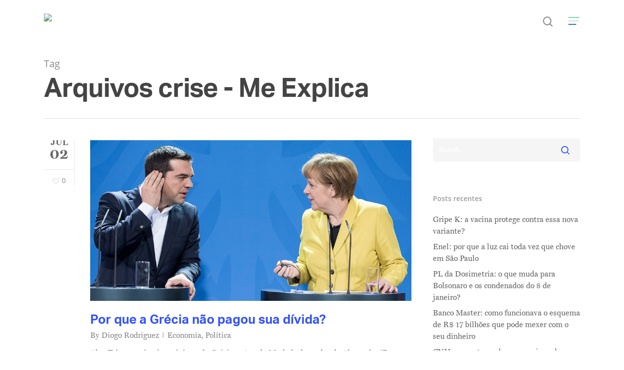

--- FILE ---
content_type: text/html; charset=UTF-8
request_url: https://meexplica.com/tag/crise/
body_size: 17672
content:
<!DOCTYPE html>

<html lang="pt-BR" class="no-js">
<head>
	
	<meta charset="UTF-8">
	
	<meta name="viewport" content="width=device-width, initial-scale=1, maximum-scale=1, user-scalable=0" /><meta name='robots' content='index, follow, max-image-preview:large, max-snippet:-1, max-video-preview:-1' />

	<!-- This site is optimized with the Yoast SEO plugin v26.7 - https://yoast.com/wordpress/plugins/seo/ -->
	<title>Arquivos crise - Me Explica</title>
	<link rel="canonical" href="https://meexplica.com/tag/crise/" />
	<meta property="og:locale" content="pt_BR" />
	<meta property="og:type" content="article" />
	<meta property="og:title" content="Arquivos crise - Me Explica" />
	<meta property="og:url" content="https://meexplica.com/tag/crise/" />
	<meta property="og:site_name" content="Me Explica" />
	<meta name="twitter:card" content="summary_large_image" />
	<meta name="twitter:site" content="@meexplicasite" />
	<script type="application/ld+json" class="yoast-schema-graph">{"@context":"https://schema.org","@graph":[{"@type":"CollectionPage","@id":"https://meexplica.com/tag/crise/","url":"https://meexplica.com/tag/crise/","name":"Arquivos crise - Me Explica","isPartOf":{"@id":"https://meexplica.com/#website"},"primaryImageOfPage":{"@id":"https://meexplica.com/tag/crise/#primaryimage"},"image":{"@id":"https://meexplica.com/tag/crise/#primaryimage"},"thumbnailUrl":"https://meexplica.com/wp-content/uploads/2015/07/Meex_GRE_POST.jpg","breadcrumb":{"@id":"https://meexplica.com/tag/crise/#breadcrumb"},"inLanguage":"pt-BR"},{"@type":"ImageObject","inLanguage":"pt-BR","@id":"https://meexplica.com/tag/crise/#primaryimage","url":"https://meexplica.com/wp-content/uploads/2015/07/Meex_GRE_POST.jpg","contentUrl":"https://meexplica.com/wp-content/uploads/2015/07/Meex_GRE_POST.jpg","width":958,"height":480,"caption":"23/03/2015- Alemanha - O primeiro-ministro grego, Alexis Tsipras, e a chanceler alemã, Angela Merkel, mostraram boa vontade mútua nesta segunda-feira (23), apelando para que gregos e alemães deixem de lado recriminações e estereótipos nacionais e trabalhem para uma Europa melhor no futuro. Apesar das palavras calorosas do premiê grego em sua primeira visita a Berlim, não ficou claro se os líderes diminuíram as diferenças sobre as reformas econômicas que a Grécia precisa implementar para garantir recursos necessários urgentemente de seus credores. Os dois líderes discutiriam mais detalhes das reformas em um jantar."},{"@type":"BreadcrumbList","@id":"https://meexplica.com/tag/crise/#breadcrumb","itemListElement":[{"@type":"ListItem","position":1,"name":"Início","item":"https://meexplica.com/"},{"@type":"ListItem","position":2,"name":"crise"}]},{"@type":"WebSite","@id":"https://meexplica.com/#website","url":"https://meexplica.com/","name":"Me Explica","description":"As notícias de um jeito que você vai entender","publisher":{"@id":"https://meexplica.com/#organization"},"potentialAction":[{"@type":"SearchAction","target":{"@type":"EntryPoint","urlTemplate":"https://meexplica.com/?s={search_term_string}"},"query-input":{"@type":"PropertyValueSpecification","valueRequired":true,"valueName":"search_term_string"}}],"inLanguage":"pt-BR"},{"@type":"Organization","@id":"https://meexplica.com/#organization","name":"Me Explica","url":"https://meexplica.com/","logo":{"@type":"ImageObject","inLanguage":"pt-BR","@id":"https://meexplica.com/#/schema/logo/image/","url":"https://i0.wp.com/meexplica.com/wp-content/uploads/2024/07/lg_me_explica_reduzida-1.png?fit=728%2C254&ssl=1","contentUrl":"https://i0.wp.com/meexplica.com/wp-content/uploads/2024/07/lg_me_explica_reduzida-1.png?fit=728%2C254&ssl=1","width":728,"height":254,"caption":"Me Explica"},"image":{"@id":"https://meexplica.com/#/schema/logo/image/"},"sameAs":["https://www.facebook.com/meexplicaoficial","https://x.com/meexplicasite","https://www.instagram.com/meexplicasite","https://www.youtube.com/meexplicaoficial"]}]}</script>
	<!-- / Yoast SEO plugin. -->


<link rel='dns-prefetch' href='//stats.wp.com' />
<link rel='dns-prefetch' href='//fonts.googleapis.com' />
<link rel='preconnect' href='//c0.wp.com' />
<link rel="alternate" type="application/rss+xml" title="Feed para Me Explica &raquo;" href="https://meexplica.com/feed/" />
<link rel="alternate" type="application/rss+xml" title="Feed de comentários para Me Explica &raquo;" href="https://meexplica.com/comments/feed/" />
<link rel="alternate" type="application/rss+xml" title="Feed de tag para Me Explica &raquo; crise" href="https://meexplica.com/tag/crise/feed/" />
<link rel="alternate" type="application/rss+xml" title="Feed de Me Explica &raquo; Story" href="https://meexplica.com/web-stories/feed/"><style id='wp-img-auto-sizes-contain-inline-css' type='text/css'>
img:is([sizes=auto i],[sizes^="auto," i]){contain-intrinsic-size:3000px 1500px}
/*# sourceURL=wp-img-auto-sizes-contain-inline-css */
</style>

<style id='wp-emoji-styles-inline-css' type='text/css'>

	img.wp-smiley, img.emoji {
		display: inline !important;
		border: none !important;
		box-shadow: none !important;
		height: 1em !important;
		width: 1em !important;
		margin: 0 0.07em !important;
		vertical-align: -0.1em !important;
		background: none !important;
		padding: 0 !important;
	}
/*# sourceURL=wp-emoji-styles-inline-css */
</style>
<link rel='stylesheet' id='wp-block-library-css' href='https://c0.wp.com/c/6.9/wp-includes/css/dist/block-library/style.min.css' type='text/css' media='all' />
<style id='global-styles-inline-css' type='text/css'>
:root{--wp--preset--aspect-ratio--square: 1;--wp--preset--aspect-ratio--4-3: 4/3;--wp--preset--aspect-ratio--3-4: 3/4;--wp--preset--aspect-ratio--3-2: 3/2;--wp--preset--aspect-ratio--2-3: 2/3;--wp--preset--aspect-ratio--16-9: 16/9;--wp--preset--aspect-ratio--9-16: 9/16;--wp--preset--color--black: #000000;--wp--preset--color--cyan-bluish-gray: #abb8c3;--wp--preset--color--white: #ffffff;--wp--preset--color--pale-pink: #f78da7;--wp--preset--color--vivid-red: #cf2e2e;--wp--preset--color--luminous-vivid-orange: #ff6900;--wp--preset--color--luminous-vivid-amber: #fcb900;--wp--preset--color--light-green-cyan: #7bdcb5;--wp--preset--color--vivid-green-cyan: #00d084;--wp--preset--color--pale-cyan-blue: #8ed1fc;--wp--preset--color--vivid-cyan-blue: #0693e3;--wp--preset--color--vivid-purple: #9b51e0;--wp--preset--gradient--vivid-cyan-blue-to-vivid-purple: linear-gradient(135deg,rgb(6,147,227) 0%,rgb(155,81,224) 100%);--wp--preset--gradient--light-green-cyan-to-vivid-green-cyan: linear-gradient(135deg,rgb(122,220,180) 0%,rgb(0,208,130) 100%);--wp--preset--gradient--luminous-vivid-amber-to-luminous-vivid-orange: linear-gradient(135deg,rgb(252,185,0) 0%,rgb(255,105,0) 100%);--wp--preset--gradient--luminous-vivid-orange-to-vivid-red: linear-gradient(135deg,rgb(255,105,0) 0%,rgb(207,46,46) 100%);--wp--preset--gradient--very-light-gray-to-cyan-bluish-gray: linear-gradient(135deg,rgb(238,238,238) 0%,rgb(169,184,195) 100%);--wp--preset--gradient--cool-to-warm-spectrum: linear-gradient(135deg,rgb(74,234,220) 0%,rgb(151,120,209) 20%,rgb(207,42,186) 40%,rgb(238,44,130) 60%,rgb(251,105,98) 80%,rgb(254,248,76) 100%);--wp--preset--gradient--blush-light-purple: linear-gradient(135deg,rgb(255,206,236) 0%,rgb(152,150,240) 100%);--wp--preset--gradient--blush-bordeaux: linear-gradient(135deg,rgb(254,205,165) 0%,rgb(254,45,45) 50%,rgb(107,0,62) 100%);--wp--preset--gradient--luminous-dusk: linear-gradient(135deg,rgb(255,203,112) 0%,rgb(199,81,192) 50%,rgb(65,88,208) 100%);--wp--preset--gradient--pale-ocean: linear-gradient(135deg,rgb(255,245,203) 0%,rgb(182,227,212) 50%,rgb(51,167,181) 100%);--wp--preset--gradient--electric-grass: linear-gradient(135deg,rgb(202,248,128) 0%,rgb(113,206,126) 100%);--wp--preset--gradient--midnight: linear-gradient(135deg,rgb(2,3,129) 0%,rgb(40,116,252) 100%);--wp--preset--font-size--small: 13px;--wp--preset--font-size--medium: 20px;--wp--preset--font-size--large: 36px;--wp--preset--font-size--x-large: 42px;--wp--preset--spacing--20: 0.44rem;--wp--preset--spacing--30: 0.67rem;--wp--preset--spacing--40: 1rem;--wp--preset--spacing--50: 1.5rem;--wp--preset--spacing--60: 2.25rem;--wp--preset--spacing--70: 3.38rem;--wp--preset--spacing--80: 5.06rem;--wp--preset--shadow--natural: 6px 6px 9px rgba(0, 0, 0, 0.2);--wp--preset--shadow--deep: 12px 12px 50px rgba(0, 0, 0, 0.4);--wp--preset--shadow--sharp: 6px 6px 0px rgba(0, 0, 0, 0.2);--wp--preset--shadow--outlined: 6px 6px 0px -3px rgb(255, 255, 255), 6px 6px rgb(0, 0, 0);--wp--preset--shadow--crisp: 6px 6px 0px rgb(0, 0, 0);}:where(.is-layout-flex){gap: 0.5em;}:where(.is-layout-grid){gap: 0.5em;}body .is-layout-flex{display: flex;}.is-layout-flex{flex-wrap: wrap;align-items: center;}.is-layout-flex > :is(*, div){margin: 0;}body .is-layout-grid{display: grid;}.is-layout-grid > :is(*, div){margin: 0;}:where(.wp-block-columns.is-layout-flex){gap: 2em;}:where(.wp-block-columns.is-layout-grid){gap: 2em;}:where(.wp-block-post-template.is-layout-flex){gap: 1.25em;}:where(.wp-block-post-template.is-layout-grid){gap: 1.25em;}.has-black-color{color: var(--wp--preset--color--black) !important;}.has-cyan-bluish-gray-color{color: var(--wp--preset--color--cyan-bluish-gray) !important;}.has-white-color{color: var(--wp--preset--color--white) !important;}.has-pale-pink-color{color: var(--wp--preset--color--pale-pink) !important;}.has-vivid-red-color{color: var(--wp--preset--color--vivid-red) !important;}.has-luminous-vivid-orange-color{color: var(--wp--preset--color--luminous-vivid-orange) !important;}.has-luminous-vivid-amber-color{color: var(--wp--preset--color--luminous-vivid-amber) !important;}.has-light-green-cyan-color{color: var(--wp--preset--color--light-green-cyan) !important;}.has-vivid-green-cyan-color{color: var(--wp--preset--color--vivid-green-cyan) !important;}.has-pale-cyan-blue-color{color: var(--wp--preset--color--pale-cyan-blue) !important;}.has-vivid-cyan-blue-color{color: var(--wp--preset--color--vivid-cyan-blue) !important;}.has-vivid-purple-color{color: var(--wp--preset--color--vivid-purple) !important;}.has-black-background-color{background-color: var(--wp--preset--color--black) !important;}.has-cyan-bluish-gray-background-color{background-color: var(--wp--preset--color--cyan-bluish-gray) !important;}.has-white-background-color{background-color: var(--wp--preset--color--white) !important;}.has-pale-pink-background-color{background-color: var(--wp--preset--color--pale-pink) !important;}.has-vivid-red-background-color{background-color: var(--wp--preset--color--vivid-red) !important;}.has-luminous-vivid-orange-background-color{background-color: var(--wp--preset--color--luminous-vivid-orange) !important;}.has-luminous-vivid-amber-background-color{background-color: var(--wp--preset--color--luminous-vivid-amber) !important;}.has-light-green-cyan-background-color{background-color: var(--wp--preset--color--light-green-cyan) !important;}.has-vivid-green-cyan-background-color{background-color: var(--wp--preset--color--vivid-green-cyan) !important;}.has-pale-cyan-blue-background-color{background-color: var(--wp--preset--color--pale-cyan-blue) !important;}.has-vivid-cyan-blue-background-color{background-color: var(--wp--preset--color--vivid-cyan-blue) !important;}.has-vivid-purple-background-color{background-color: var(--wp--preset--color--vivid-purple) !important;}.has-black-border-color{border-color: var(--wp--preset--color--black) !important;}.has-cyan-bluish-gray-border-color{border-color: var(--wp--preset--color--cyan-bluish-gray) !important;}.has-white-border-color{border-color: var(--wp--preset--color--white) !important;}.has-pale-pink-border-color{border-color: var(--wp--preset--color--pale-pink) !important;}.has-vivid-red-border-color{border-color: var(--wp--preset--color--vivid-red) !important;}.has-luminous-vivid-orange-border-color{border-color: var(--wp--preset--color--luminous-vivid-orange) !important;}.has-luminous-vivid-amber-border-color{border-color: var(--wp--preset--color--luminous-vivid-amber) !important;}.has-light-green-cyan-border-color{border-color: var(--wp--preset--color--light-green-cyan) !important;}.has-vivid-green-cyan-border-color{border-color: var(--wp--preset--color--vivid-green-cyan) !important;}.has-pale-cyan-blue-border-color{border-color: var(--wp--preset--color--pale-cyan-blue) !important;}.has-vivid-cyan-blue-border-color{border-color: var(--wp--preset--color--vivid-cyan-blue) !important;}.has-vivid-purple-border-color{border-color: var(--wp--preset--color--vivid-purple) !important;}.has-vivid-cyan-blue-to-vivid-purple-gradient-background{background: var(--wp--preset--gradient--vivid-cyan-blue-to-vivid-purple) !important;}.has-light-green-cyan-to-vivid-green-cyan-gradient-background{background: var(--wp--preset--gradient--light-green-cyan-to-vivid-green-cyan) !important;}.has-luminous-vivid-amber-to-luminous-vivid-orange-gradient-background{background: var(--wp--preset--gradient--luminous-vivid-amber-to-luminous-vivid-orange) !important;}.has-luminous-vivid-orange-to-vivid-red-gradient-background{background: var(--wp--preset--gradient--luminous-vivid-orange-to-vivid-red) !important;}.has-very-light-gray-to-cyan-bluish-gray-gradient-background{background: var(--wp--preset--gradient--very-light-gray-to-cyan-bluish-gray) !important;}.has-cool-to-warm-spectrum-gradient-background{background: var(--wp--preset--gradient--cool-to-warm-spectrum) !important;}.has-blush-light-purple-gradient-background{background: var(--wp--preset--gradient--blush-light-purple) !important;}.has-blush-bordeaux-gradient-background{background: var(--wp--preset--gradient--blush-bordeaux) !important;}.has-luminous-dusk-gradient-background{background: var(--wp--preset--gradient--luminous-dusk) !important;}.has-pale-ocean-gradient-background{background: var(--wp--preset--gradient--pale-ocean) !important;}.has-electric-grass-gradient-background{background: var(--wp--preset--gradient--electric-grass) !important;}.has-midnight-gradient-background{background: var(--wp--preset--gradient--midnight) !important;}.has-small-font-size{font-size: var(--wp--preset--font-size--small) !important;}.has-medium-font-size{font-size: var(--wp--preset--font-size--medium) !important;}.has-large-font-size{font-size: var(--wp--preset--font-size--large) !important;}.has-x-large-font-size{font-size: var(--wp--preset--font-size--x-large) !important;}
/*# sourceURL=global-styles-inline-css */
</style>

<style id='classic-theme-styles-inline-css' type='text/css'>
/*! This file is auto-generated */
.wp-block-button__link{color:#fff;background-color:#32373c;border-radius:9999px;box-shadow:none;text-decoration:none;padding:calc(.667em + 2px) calc(1.333em + 2px);font-size:1.125em}.wp-block-file__button{background:#32373c;color:#fff;text-decoration:none}
/*# sourceURL=/wp-includes/css/classic-themes.min.css */
</style>
<link rel='stylesheet' id='salient-social-css' href='https://meexplica.com/wp-content/plugins/salient-social/css/style.css?ver=1.1' type='text/css' media='all' />
<style id='salient-social-inline-css' type='text/css'>

  .sharing-default-minimal .nectar-love.loved,
  body .nectar-social[data-color-override="override"].fixed > a:before, 
  body .nectar-social[data-color-override="override"].fixed .nectar-social-inner a,
  .sharing-default-minimal .nectar-social[data-color-override="override"] .nectar-social-inner a:hover {
    background-color: #3452ff;
  }
  .nectar-social.hover .nectar-love.loved,
  .nectar-social.hover > .nectar-love-button a:hover,
  .nectar-social[data-color-override="override"].hover > div a:hover,
  #single-below-header .nectar-social[data-color-override="override"].hover > div a:hover,
  .nectar-social[data-color-override="override"].hover .share-btn:hover,
  .sharing-default-minimal .nectar-social[data-color-override="override"] .nectar-social-inner a {
    border-color: #3452ff;
  }
  #single-below-header .nectar-social.hover .nectar-love.loved i,
  #single-below-header .nectar-social.hover[data-color-override="override"] a:hover,
  #single-below-header .nectar-social.hover[data-color-override="override"] a:hover i,
  #single-below-header .nectar-social.hover .nectar-love-button a:hover i,
  .nectar-love:hover i,
  .hover .nectar-love:hover .total_loves,
  .nectar-love.loved i,
  .nectar-social.hover .nectar-love.loved .total_loves,
  .nectar-social.hover .share-btn:hover, 
  .nectar-social[data-color-override="override"].hover .nectar-social-inner a:hover,
  .nectar-social[data-color-override="override"].hover > div:hover span,
  .sharing-default-minimal .nectar-social[data-color-override="override"] .nectar-social-inner a:not(:hover) i,
  .sharing-default-minimal .nectar-social[data-color-override="override"] .nectar-social-inner a:not(:hover) {
    color: #3452ff;
  }
/*# sourceURL=salient-social-inline-css */
</style>
<link rel='stylesheet' id='font-awesome-css' href='https://meexplica.com/wp-content/themes/salient/css/font-awesome.min.css?ver=4.6.4' type='text/css' media='all' />
<link rel='stylesheet' id='salient-grid-system-css' href='https://meexplica.com/wp-content/themes/salient/css/grid-system.css?ver=11.0.1' type='text/css' media='all' />
<link rel='stylesheet' id='main-styles-css' href='https://meexplica.com/wp-content/themes/salient/css/style.css?ver=11.0.1' type='text/css' media='all' />
<style id='main-styles-inline-css' type='text/css'>

		@font-face{
		     font-family:'Open Sans';
		     src:url('https://meexplica.com/wp-content/themes/salient/css/fonts/OpenSans-Light.woff') format('woff');
		     font-weight:300;
		     font-style:normal
		}
		 @font-face{
		     font-family:'Open Sans';
		     src:url('https://meexplica.com/wp-content/themes/salient/css/fonts/OpenSans-Regular.woff') format('woff');
		     font-weight:400;
		     font-style:normal
		}
		 @font-face{
		     font-family:'Open Sans';
		     src:url('https://meexplica.com/wp-content/themes/salient/css/fonts/OpenSans-SemiBold.woff') format('woff');
		     font-weight:600;
		     font-style:normal
		}
		 @font-face{
		     font-family:'Open Sans';
		     src:url('https://meexplica.com/wp-content/themes/salient/css/fonts/OpenSans-Bold.woff') format('woff');
		     font-weight:700;
		     font-style:normal
		}
/*# sourceURL=main-styles-inline-css */
</style>
<link rel='stylesheet' id='fancyBox-css' href='https://meexplica.com/wp-content/themes/salient/css/plugins/jquery.fancybox.css?ver=3.3.1' type='text/css' media='all' />
<link rel='stylesheet' id='nectar-flickity-css' href='https://meexplica.com/wp-content/themes/salient/css/plugins/flickity.css?ver=11.0.1' type='text/css' media='all' />
<link rel='stylesheet' id='responsive-css' href='https://meexplica.com/wp-content/themes/salient/css/responsive.css?ver=11.0.1' type='text/css' media='all' />
<link rel='stylesheet' id='skin-material-css' href='https://meexplica.com/wp-content/themes/salient/css/skin-material.css?ver=11.0.1' type='text/css' media='all' />
<link rel='stylesheet' id='nectar-portfolio-css' href='https://meexplica.com/wp-content/plugins/salient-core/css/fallback/portfolio.css?ver=1.3' type='text/css' media='all' />
<link rel='stylesheet' id='dynamic-css-css' href='https://meexplica.com/wp-content/themes/salient/css/salient-dynamic-styles.css?ver=7043' type='text/css' media='all' />
<style id='dynamic-css-inline-css' type='text/css'>
@media only screen and (min-width:1000px){body #ajax-content-wrap.no-scroll{min-height:calc(100vh - 86px);height:calc(100vh - 86px)!important;}}@media only screen and (min-width:1000px){#page-header-wrap.fullscreen-header,#page-header-wrap.fullscreen-header #page-header-bg,html:not(.nectar-box-roll-loaded) .nectar-box-roll > #page-header-bg.fullscreen-header,.nectar_fullscreen_zoom_recent_projects,#nectar_fullscreen_rows:not(.afterLoaded) > div{height:calc(100vh - 85px);}.wpb_row.vc_row-o-full-height.top-level,.wpb_row.vc_row-o-full-height.top-level > .col.span_12{min-height:calc(100vh - 85px);}html:not(.nectar-box-roll-loaded) .nectar-box-roll > #page-header-bg.fullscreen-header{top:86px;}.nectar-slider-wrap[data-fullscreen="true"]:not(.loaded),.nectar-slider-wrap[data-fullscreen="true"]:not(.loaded) .swiper-container{height:calc(100vh - 84px)!important;}.admin-bar .nectar-slider-wrap[data-fullscreen="true"]:not(.loaded),.admin-bar .nectar-slider-wrap[data-fullscreen="true"]:not(.loaded) .swiper-container{height:calc(100vh - 84px - 32px)!important;}}
/*# sourceURL=dynamic-css-inline-css */
</style>
<link rel='stylesheet' id='redux-google-fonts-salient_redux-css' href='https://fonts.googleapis.com/css?family=Copse%3A400&#038;subset=latin&#038;ver=1759955780' type='text/css' media='all' />
<script type="text/javascript" src="https://c0.wp.com/c/6.9/wp-includes/js/jquery/jquery.min.js" id="jquery-core-js"></script>
<script type="text/javascript" src="https://c0.wp.com/c/6.9/wp-includes/js/jquery/jquery-migrate.min.js" id="jquery-migrate-js"></script>
<link rel="https://api.w.org/" href="https://meexplica.com/wp-json/" /><link rel="alternate" title="JSON" type="application/json" href="https://meexplica.com/wp-json/wp/v2/tags/505" /><link rel="EditURI" type="application/rsd+xml" title="RSD" href="https://meexplica.com/xmlrpc.php?rsd" />
<meta name="generator" content="WordPress 6.9" />
	<style>img#wpstats{display:none}</style>
		<script type="text/javascript"> var root = document.getElementsByTagName( "html" )[0]; root.setAttribute( "class", "js" ); </script><style type="text/css">.recentcomments a{display:inline !important;padding:0 !important;margin:0 !important;}</style><meta name="generator" content="Powered by WPBakery Page Builder - drag and drop page builder for WordPress."/>
<link rel="icon" href="https://meexplica.com/wp-content/uploads/2024/07/cropped-lg_me_explica_reduzida-1-32x32.png" sizes="32x32" />
<link rel="icon" href="https://meexplica.com/wp-content/uploads/2024/07/cropped-lg_me_explica_reduzida-1-192x192.png" sizes="192x192" />
<link rel="apple-touch-icon" href="https://meexplica.com/wp-content/uploads/2024/07/cropped-lg_me_explica_reduzida-1-180x180.png" />
<meta name="msapplication-TileImage" content="https://meexplica.com/wp-content/uploads/2024/07/cropped-lg_me_explica_reduzida-1-270x270.png" />
		<style type="text/css" id="wp-custom-css">
			body {
	font-family:"miller-text" !important;
	font-size:1rem;
	line-height:1.5rem;
}
h1, h2, h3 {
	font-family:"aktiv-grotesk" !important;
	font-weight:700 !important;
	text-transform:none !important;
}
.post-template-default h3, .masonry.classic_enhanced .masonry-blog-item h3.title {
		font-size: 32px !important;
    line-height: 42px !important;
	  margin-bottom: 0px !important;
}
#header-outer #top .slide-out-widget-area-toggle a .lines:before {
	background-color:#2a6fdd !important;
}
#header-outer #top .slide-out-widget-area-toggle a .lines:after {
	background-color:#61e3ad !important;
}
#header-outer #top nav ul .slide-out-widget-area-toggle a .lines-button .lines {
	background-color:#dfdad4 !important;
}
::-webkit-input-placeholder { /* Edge */
  color: white;
}
:-ms-input-placeholder { /* Internet Explorer 10-11 */
  color: white;
}
::placeholder {
  color: white;
}
.post-area.col_last.span_12  {
    width: 710px !important;
}
.blog-fullwidth-wrap .post-area.col_last.span_12 {
	  width: 100% !important;
}
.fa.fa-twitter {
	margin-top:8px !important;
}
.sociaisnewsletter {
	padding-left:6% !important;
}
.post-template-default .menu-item-6324, .post-template-default .menu-item-6326, .post-template-default .menu-item-6325, .post-template-default .menu-item-6358 {
	display:none !important;
}
.page-template-default .menu-item-6324, .page-template-default .menu-item-6326, .page-template-default .menu-item-6325, .page-template-default .menu-item-6358 {
	display:none !important;
}
.home .menu-item-6324, .home .menu-item-6326, .home .menu-item-6325, .home .menu-item-6358 {
	display:inherit !important;
}



@media (max-width: 989px) {
	.inputnewsletter {
    width: 100% !important;
		margin-left: 0 !important;
    margin-bottom: 10px !important;
	}
	.mc4wp-form-fields input {
		margin-left: 0 !important;
	}
	.sociaisnewsletter {
		padding-left:21% !important;
	}
	.post-area.col_last.span_12 {
    width: 100% !important;
}
}
		</style>
		<noscript><style> .wpb_animate_when_almost_visible { opacity: 1; }</style></noscript>	
</head>


<body class="archive tag tag-crise tag-505 wp-theme-salient material wpb-js-composer js-comp-ver-6.0.5 vc_responsive" data-footer-reveal="false" data-footer-reveal-shadow="none" data-header-format="default" data-body-border="off" data-boxed-style="" data-header-breakpoint="1000" data-dropdown-style="minimal" data-cae="easeOutCubic" data-cad="750" data-megamenu-width="contained" data-aie="none" data-ls="fancybox" data-apte="standard" data-hhun="0" data-fancy-form-rcs="default" data-form-style="default" data-form-submit="regular" data-is="minimal" data-button-style="slightly_rounded_shadow" data-user-account-button="false" data-flex-cols="true" data-col-gap="default" data-header-inherit-rc="false" data-header-search="true" data-animated-anchors="true" data-ajax-transitions="false" data-full-width-header="false" data-slide-out-widget-area="true" data-slide-out-widget-area-style="slide-out-from-right" data-user-set-ocm="1" data-loading-animation="none" data-bg-header="false" data-responsive="1" data-ext-responsive="true" data-header-resize="1" data-header-color="light" data-transparent-header="false" data-cart="false" data-remove-m-parallax="" data-remove-m-video-bgs="" data-force-header-trans-color="light" data-smooth-scrolling="0" data-permanent-transparent="false" >
	
	<link rel="stylesheet" href="https://use.typekit.net/yhz5loe.css">
	
	<script type="text/javascript"> if(navigator.userAgent.match(/(Android|iPod|iPhone|iPad|BlackBerry|IEMobile|Opera Mini)/)) { document.body.className += " using-mobile-browser "; } </script><div class="ocm-effect-wrap"><div class="ocm-effect-wrap-inner">	
	<div id="header-space"  data-header-mobile-fixed='1'></div> 
	
		
	<div id="header-outer" data-has-menu="false" data-has-buttons="yes" data-using-pr-menu="false" data-mobile-fixed="1" data-ptnm="false" data-lhe="animated_underline" data-user-set-bg="#ffffff" data-format="default" data-permanent-transparent="false" data-megamenu-rt="0" data-remove-fixed="0" data-header-resize="1" data-cart="false" data-transparency-option="0" data-box-shadow="large" data-shrink-num="6" data-using-secondary="0" data-using-logo="1" data-logo-height="30" data-m-logo-height="24" data-padding="28" data-full-width="false" data-condense="false" >
		
		
<div id="search-outer" class="nectar">
	<div id="search">
		<div class="container">
			 <div id="search-box">
				 <div class="inner-wrap">
					 <div class="col span_12">
						  <form role="search" action="https://meexplica.com/" method="GET">
														 <input type="text" name="s"  value="" placeholder="Search" /> 
							 								
						<span>Hit enter to search or ESC to close</span>						</form>
					</div><!--/span_12-->
				</div><!--/inner-wrap-->
			 </div><!--/search-box-->
			 <div id="close"><a href="#">
				<span class="close-wrap"> <span class="close-line close-line1"></span> <span class="close-line close-line2"></span> </span>				 </a></div>
		 </div><!--/container-->
	</div><!--/search-->
</div><!--/search-outer-->

<header id="top">
	<div class="container">
		<div class="row">
			<div class="col span_3">
				<a id="logo" href="https://meexplica.com" data-supplied-ml-starting-dark="false" data-supplied-ml-starting="false" data-supplied-ml="false" >
					<img class="stnd  dark-version" alt="Me Explica" src=""  /> 
				</a>
				
							</div><!--/span_3-->
			
			<div class="col span_9 col_last">
									<a class="mobile-search" href="#searchbox"><span class="nectar-icon icon-salient-search" aria-hidden="true"></span></a>
										<div class="slide-out-widget-area-toggle mobile-icon slide-out-from-right" data-icon-animation="simple-transform">
						<div> <a href="#sidewidgetarea" aria-label="Navigation Menu" aria-expanded="false" class="closed">
							<span aria-hidden="true"> <i class="lines-button x2"> <i class="lines"></i> </i> </span>
						</a></div> 
					</div>
								
									
					<nav>
						
						<ul class="sf-menu">	
							<li class="no-menu-assigned"><a href="#">No menu assigned</a></li>						</ul>
						

													<ul class="buttons sf-menu" data-user-set-ocm="1">
								
								<li id="search-btn"><div><a href="#searchbox"><span class="icon-salient-search" aria-hidden="true"></span></a></div> </li><li class="slide-out-widget-area-toggle" data-icon-animation="simple-transform"><div> <a href="#sidewidgetarea" aria-label="Navigation Menu" aria-expanded="false" class="closed"> <span aria-hidden="true"> <i class="lines-button x2"> <i class="lines"></i> </i> </span> </a> </div></li>								
							</ul>
												
					</nav>
					
										
				</div><!--/span_9-->
				
								
			</div><!--/row-->
					</div><!--/container-->
	</header>
		
	</div>
	
		
	<div id="ajax-content-wrap">
		
		
		<div class="row page-header-no-bg" data-alignment="left">
			<div class="container">	
				<div class="col span_12 section-title">
					<span class="subheader">Tag</span>
					<h1>Arquivos crise - Me Explica</h1>
									</div>
			</div>
		</div> 

	
<div class="container-wrap">
		
	<div class="container main-content">
		
		<div class="row">
			
			<div class="post-area col  span_9    infinite_scroll" data-ams="8px" data-remove-post-date="0" data-remove-post-author="0" data-remove-post-comment-number="0" data-remove-post-nectar-love="0"> <div class="posts-container"  data-load-animation="fade_in_from_bottom">
<article id="post-1485" class="post-1485 post type-post status-publish format-standard has-post-thumbnail category-economia-2 category-politica-2 tag-calote tag-crise tag-divida tag-economia tag-euro tag-grecia tag-referendo">  
  
  <div class="inner-wrap animated">
    
    <div class="post-content classic">
      
      
<div class="post-meta">
  
  <div class="date">
    <span class="month">jul</span>
    <span class="day">02</span>
      </div>
  
  <div class="nectar-love-wrap">
    <a href="#" class="nectar-love" id="nectar-love-1485" title="Love this"> <i class="icon-salient-heart-2"></i><span class="love-text">Love</span><span class="total_loves"><span class="nectar-love-count">0</span></span></a>  </div>
  
</div><!--post-meta-->      
      <div class="content-inner">
        
        <a href="https://meexplica.com/calote-grecia/"><span class="post-featured-img"><img width="958" height="480" src="https://meexplica.com/wp-content/uploads/2015/07/Meex_GRE_POST.jpg" class="attachment-full size-full skip-lazy wp-post-image" alt="" title="" decoding="async" fetchpriority="high" srcset="https://meexplica.com/wp-content/uploads/2015/07/Meex_GRE_POST.jpg 958w, https://meexplica.com/wp-content/uploads/2015/07/Meex_GRE_POST-300x150.jpg 300w, https://meexplica.com/wp-content/uploads/2015/07/Meex_GRE_POST-768x385.jpg 768w, https://meexplica.com/wp-content/uploads/2015/07/Meex_GRE_POST-670x335.jpg 670w" sizes="(max-width: 958px) 100vw, 958px" /></span></a>        
        <div class="article-content-wrap">
          
          <div class="post-header">
            
            <h2 class="title"><a href="https://meexplica.com/calote-grecia/"> Por que a Grécia não pagou sua dívida?</a></h2>
            
            <span class="meta-author">
              <span>By</span> <a href="https://meexplica.com/author/diogo/" title="Posts de Diogo Rodriguez" rel="author">Diogo Rodriguez</a>            </span> 
            <span class="meta-category"><a href="https://meexplica.com/category/economia-2/">Economia</a>, <a href="https://meexplica.com/category/politica-2/">Política</a>            </span>            
          </div><!--/post-header-->
          
          <div class="excerpt"><p>Alex Tsipras, primeiro-ministro da Grécia, e Angela Merkel, chanceler da Alemanha (Foto: Guido Bergmann/Bundesregierung – Bergmann 23/03/2015) Está em todos os jornais e sites: a Grécia deu um calote. Em&#8230;</p>
</div><a class="more-link" href="https://meexplica.com/calote-grecia/"><span class="continue-reading">Read More</span></a>          
        </div><!--article-content-wrap-->
        
      </div><!--content-inner-->
      
    </div><!--/post-content-->
    
  </div><!--/inner-wrap-->
  
</article>
<article id="post-1206" class="post-1206 post type-post status-publish format-standard has-post-thumbnail category-brasil category-politica-2 category-saude-2 category-sociedade tag-abastecimento tag-agua tag-alckmin tag-cantareira tag-crise tag-estiagem tag-governo-estadual tag-investimento tag-racionamento tag-recursos-hidricos tag-sabesp tag-sao-paulo tag-seca">  
  
  <div class="inner-wrap animated">
    
    <div class="post-content classic">
      
      
<div class="post-meta">
  
  <div class="date">
    <span class="month">out</span>
    <span class="day">22</span>
      </div>
  
  <div class="nectar-love-wrap">
    <a href="#" class="nectar-love" id="nectar-love-1206" title="Love this"> <i class="icon-salient-heart-2"></i><span class="love-text">Love</span><span class="total_loves"><span class="nectar-love-count">0</span></span></a>  </div>
  
</div><!--post-meta-->      
      <div class="content-inner">
        
        <a href="https://meexplica.com/entenda-a-falta-de-agua-em-sao-paulo/"><span class="post-featured-img"><img width="956" height="479" src="https://meexplica.com/wp-content/uploads/2014/03/meex_seca_POST.jpg" class="attachment-full size-full skip-lazy wp-post-image" alt="" title="" decoding="async" srcset="https://meexplica.com/wp-content/uploads/2014/03/meex_seca_POST.jpg 956w, https://meexplica.com/wp-content/uploads/2014/03/meex_seca_POST-300x150.jpg 300w, https://meexplica.com/wp-content/uploads/2014/03/meex_seca_POST-768x385.jpg 768w, https://meexplica.com/wp-content/uploads/2014/03/meex_seca_POST-670x335.jpg 670w" sizes="(max-width: 956px) 100vw, 956px" /></span></a>        
        <div class="article-content-wrap">
          
          <div class="post-header">
            
            <h2 class="title"><a href="https://meexplica.com/entenda-a-falta-de-agua-em-sao-paulo/"> Entenda a falta de água em São Paulo</a></h2>
            
            <span class="meta-author">
              <span>By</span> <a href="https://meexplica.com/author/diogo/" title="Posts de Diogo Rodriguez" rel="author">Diogo Rodriguez</a>            </span> 
            <span class="meta-category"><a href="https://meexplica.com/category/brasil/">Brasil</a>, <a href="https://meexplica.com/category/politica-2/">Política</a>, <a href="https://meexplica.com/category/saude-2/">Saúde</a>, <a href="https://meexplica.com/category/sociedade/">Sociedade</a>            </span>            
          </div><!--/post-header-->
          
          <div class="excerpt"><p>(Foto: Wikimedia Commons) Afinal: São Paulo está ou não em racionamento? Ótima pergunta. Essa é uma questão que está ficando cada vez mais complicada. A resposta mais simples e oficial&#8230;</p>
</div><a class="more-link" href="https://meexplica.com/entenda-a-falta-de-agua-em-sao-paulo/"><span class="continue-reading">Read More</span></a>          
        </div><!--article-content-wrap-->
        
      </div><!--content-inner-->
      
    </div><!--/post-content-->
    
  </div><!--/inner-wrap-->
  
</article>				
			</div><!--/posts container-->
				
							
		</div><!--/post-area-->
		
					
							<div id="sidebar" data-nectar-ss="false" class="col span_3 col_last">
					<div id="search-2" class="widget widget_search"><form role="search" method="get" class="search-form" action="https://meexplica.com/">
	<input type="text" class="search-field" placeholder="Search..." value="" name="s" title="Search for:" />
	<button type="submit" class="search-widget-btn"><span class="normal icon-salient-search" aria-hidden="true"></span><span class="text">Search</span></button>
</form></div>
		<div id="recent-posts-2" class="widget widget_recent_entries">
		<h4>Posts recentes</h4>
		<ul>
											<li>
					<a href="https://meexplica.com/gripe-k-vacina-oms/">Gripe K: a vacina protege contra essa nova variante?</a>
									</li>
											<li>
					<a href="https://meexplica.com/enel-por-que-a-luz-cai-toda-vez-que-chove-em-sao-paulo/">Enel: por que a luz cai toda vez que chove em São Paulo</a>
									</li>
											<li>
					<a href="https://meexplica.com/pl-da-dosimetria-o-que-muda-para-bolsonaro-e-os-condenados-do-8-de-janeiro/">PL da Dosimetria: o que muda para Bolsonaro e os condenados do 8 de janeiro?</a>
									</li>
											<li>
					<a href="https://meexplica.com/banco-master-esquema/">Banco Master: como funcionava o esquema de R$ 17 bilhões que pode mexer com o seu dinheiro</a>
									</li>
											<li>
					<a href="https://meexplica.com/cnh-sem-autoescola-economia-real-ou-risco-disfarcado/">CNH sem autoescola: economia real ou risco disfarçado?</a>
									</li>
					</ul>

		</div><div id="recent-comments-2" class="widget widget_recent_comments"><h4>Comentários</h4><ul id="recentcomments"><li class="recentcomments"><span class="comment-author-link"><a href="https://meexplica.com/estreito-de-ormuz-importancia-conflitos-impactos/" class="url" rel="ugc">Estreito de Ormuz: o que é, importância e riscos de crise mundial - Me Explica</a></span> em <a href="https://meexplica.com/porque-israel-atacou-ira-operacao-leao-crescente-2025/#comment-24891">Porque Israel Atacou o Irã: Guia Completo da Operação Leão Crescente</a></li><li class="recentcomments"><span class="comment-author-link">Jaqueline Andreza</span> em <a href="https://meexplica.com/entenda-decisao-da-justica-que-permite-tratar-homossexualidade-como-doenca/#comment-667">Entenda a decisão da justiça que permite tratar homossexualidade como doença</a></li><li class="recentcomments"><span class="comment-author-link">Melyssa</span> em <a href="https://meexplica.com/governo-aumento-preco-dos-combustiveis/#comment-666">Entenda o aumento do preço dos combustíveis</a></li><li class="recentcomments"><span class="comment-author-link"><a href="https://www.facebook.com/app_scoped_user_id/444644712549572/" class="url" rel="ugc external nofollow">Ramón Vázquez González</a></span> em <a href="https://meexplica.com/entenda-o-ataque-dos-estados-unidos-a-siria/#comment-665">Entenda o ataque dos Estados Unidos à Síria</a></li><li class="recentcomments"><span class="comment-author-link">Me Explica?</span> em <a href="https://meexplica.com/o-que-voce-precisa-saber-sobre-agrotoxicos-para-formar-sua-opiniao/#comment-664">O que você precisa saber sobre agrotóxicos para formar sua opinião</a></li></ul></div><div id="text-1" class="widget widget_text"><h4>About The Blog</h4>			<div class="textwidget">Lorem ipsum dolor sit amet, consectetur elit porta. Vestibulum ante justo, volutpat quis porta non, vulputate id diam. </div>
		</div>
		<div id="recent-posts-3" class="widget widget_recent_entries">
		<h4>Posts recentes</h4>
		<ul>
											<li>
					<a href="https://meexplica.com/gripe-k-vacina-oms/">Gripe K: a vacina protege contra essa nova variante?</a>
											<span class="post-date">15 de dezembro de 2025</span>
									</li>
											<li>
					<a href="https://meexplica.com/enel-por-que-a-luz-cai-toda-vez-que-chove-em-sao-paulo/">Enel: por que a luz cai toda vez que chove em São Paulo</a>
											<span class="post-date">11 de dezembro de 2025</span>
									</li>
											<li>
					<a href="https://meexplica.com/pl-da-dosimetria-o-que-muda-para-bolsonaro-e-os-condenados-do-8-de-janeiro/">PL da Dosimetria: o que muda para Bolsonaro e os condenados do 8 de janeiro?</a>
											<span class="post-date">10 de dezembro de 2025</span>
									</li>
											<li>
					<a href="https://meexplica.com/banco-master-esquema/">Banco Master: como funcionava o esquema de R$ 17 bilhões que pode mexer com o seu dinheiro</a>
											<span class="post-date">2 de dezembro de 2025</span>
									</li>
											<li>
					<a href="https://meexplica.com/cnh-sem-autoescola-economia-real-ou-risco-disfarcado/">CNH sem autoescola: economia real ou risco disfarçado?</a>
											<span class="post-date">1 de dezembro de 2025</span>
									</li>
					</ul>

		</div><div id="archives-3" class="widget widget_archive"><h4>Arquivos</h4>
			<ul>
					<li><a href='https://meexplica.com/2025/12/'>dezembro 2025</a></li>
	<li><a href='https://meexplica.com/2025/11/'>novembro 2025</a></li>
	<li><a href='https://meexplica.com/2025/10/'>outubro 2025</a></li>
	<li><a href='https://meexplica.com/2025/09/'>setembro 2025</a></li>
	<li><a href='https://meexplica.com/2025/08/'>agosto 2025</a></li>
	<li><a href='https://meexplica.com/2025/07/'>julho 2025</a></li>
	<li><a href='https://meexplica.com/2025/06/'>junho 2025</a></li>
	<li><a href='https://meexplica.com/2025/05/'>maio 2025</a></li>
	<li><a href='https://meexplica.com/2025/04/'>abril 2025</a></li>
	<li><a href='https://meexplica.com/2025/01/'>janeiro 2025</a></li>
	<li><a href='https://meexplica.com/2024/12/'>dezembro 2024</a></li>
	<li><a href='https://meexplica.com/2024/11/'>novembro 2024</a></li>
	<li><a href='https://meexplica.com/2024/10/'>outubro 2024</a></li>
	<li><a href='https://meexplica.com/2024/09/'>setembro 2024</a></li>
	<li><a href='https://meexplica.com/2024/07/'>julho 2024</a></li>
	<li><a href='https://meexplica.com/2024/05/'>maio 2024</a></li>
	<li><a href='https://meexplica.com/2024/04/'>abril 2024</a></li>
	<li><a href='https://meexplica.com/2024/01/'>janeiro 2024</a></li>
	<li><a href='https://meexplica.com/2022/04/'>abril 2022</a></li>
	<li><a href='https://meexplica.com/2022/03/'>março 2022</a></li>
	<li><a href='https://meexplica.com/2021/06/'>junho 2021</a></li>
	<li><a href='https://meexplica.com/2021/05/'>maio 2021</a></li>
	<li><a href='https://meexplica.com/2021/04/'>abril 2021</a></li>
	<li><a href='https://meexplica.com/2021/03/'>março 2021</a></li>
	<li><a href='https://meexplica.com/2021/01/'>janeiro 2021</a></li>
	<li><a href='https://meexplica.com/2020/09/'>setembro 2020</a></li>
	<li><a href='https://meexplica.com/2020/08/'>agosto 2020</a></li>
	<li><a href='https://meexplica.com/2020/06/'>junho 2020</a></li>
	<li><a href='https://meexplica.com/2020/05/'>maio 2020</a></li>
	<li><a href='https://meexplica.com/2019/11/'>novembro 2019</a></li>
	<li><a href='https://meexplica.com/2019/10/'>outubro 2019</a></li>
	<li><a href='https://meexplica.com/2019/09/'>setembro 2019</a></li>
	<li><a href='https://meexplica.com/2019/08/'>agosto 2019</a></li>
	<li><a href='https://meexplica.com/2019/07/'>julho 2019</a></li>
	<li><a href='https://meexplica.com/2019/06/'>junho 2019</a></li>
	<li><a href='https://meexplica.com/2019/05/'>maio 2019</a></li>
	<li><a href='https://meexplica.com/2019/04/'>abril 2019</a></li>
	<li><a href='https://meexplica.com/2018/09/'>setembro 2018</a></li>
	<li><a href='https://meexplica.com/2018/07/'>julho 2018</a></li>
	<li><a href='https://meexplica.com/2018/06/'>junho 2018</a></li>
	<li><a href='https://meexplica.com/2018/04/'>abril 2018</a></li>
	<li><a href='https://meexplica.com/2018/03/'>março 2018</a></li>
	<li><a href='https://meexplica.com/2018/02/'>fevereiro 2018</a></li>
	<li><a href='https://meexplica.com/2018/01/'>janeiro 2018</a></li>
	<li><a href='https://meexplica.com/2017/11/'>novembro 2017</a></li>
	<li><a href='https://meexplica.com/2017/10/'>outubro 2017</a></li>
	<li><a href='https://meexplica.com/2017/09/'>setembro 2017</a></li>
	<li><a href='https://meexplica.com/2017/08/'>agosto 2017</a></li>
	<li><a href='https://meexplica.com/2017/07/'>julho 2017</a></li>
	<li><a href='https://meexplica.com/2017/06/'>junho 2017</a></li>
	<li><a href='https://meexplica.com/2017/04/'>abril 2017</a></li>
	<li><a href='https://meexplica.com/2017/03/'>março 2017</a></li>
	<li><a href='https://meexplica.com/2017/02/'>fevereiro 2017</a></li>
	<li><a href='https://meexplica.com/2017/01/'>janeiro 2017</a></li>
	<li><a href='https://meexplica.com/2016/12/'>dezembro 2016</a></li>
	<li><a href='https://meexplica.com/2016/11/'>novembro 2016</a></li>
	<li><a href='https://meexplica.com/2016/10/'>outubro 2016</a></li>
	<li><a href='https://meexplica.com/2016/09/'>setembro 2016</a></li>
	<li><a href='https://meexplica.com/2016/08/'>agosto 2016</a></li>
	<li><a href='https://meexplica.com/2016/07/'>julho 2016</a></li>
	<li><a href='https://meexplica.com/2016/06/'>junho 2016</a></li>
	<li><a href='https://meexplica.com/2016/05/'>maio 2016</a></li>
	<li><a href='https://meexplica.com/2016/04/'>abril 2016</a></li>
	<li><a href='https://meexplica.com/2016/03/'>março 2016</a></li>
	<li><a href='https://meexplica.com/2016/02/'>fevereiro 2016</a></li>
	<li><a href='https://meexplica.com/2016/01/'>janeiro 2016</a></li>
	<li><a href='https://meexplica.com/2015/12/'>dezembro 2015</a></li>
	<li><a href='https://meexplica.com/2015/11/'>novembro 2015</a></li>
	<li><a href='https://meexplica.com/2015/10/'>outubro 2015</a></li>
	<li><a href='https://meexplica.com/2015/09/'>setembro 2015</a></li>
	<li><a href='https://meexplica.com/2015/07/'>julho 2015</a></li>
	<li><a href='https://meexplica.com/2015/06/'>junho 2015</a></li>
	<li><a href='https://meexplica.com/2015/05/'>maio 2015</a></li>
	<li><a href='https://meexplica.com/2015/04/'>abril 2015</a></li>
	<li><a href='https://meexplica.com/2015/03/'>março 2015</a></li>
	<li><a href='https://meexplica.com/2015/02/'>fevereiro 2015</a></li>
	<li><a href='https://meexplica.com/2015/01/'>janeiro 2015</a></li>
	<li><a href='https://meexplica.com/2014/12/'>dezembro 2014</a></li>
	<li><a href='https://meexplica.com/2014/11/'>novembro 2014</a></li>
	<li><a href='https://meexplica.com/2014/10/'>outubro 2014</a></li>
	<li><a href='https://meexplica.com/2014/09/'>setembro 2014</a></li>
	<li><a href='https://meexplica.com/2014/08/'>agosto 2014</a></li>
	<li><a href='https://meexplica.com/2014/07/'>julho 2014</a></li>
	<li><a href='https://meexplica.com/2014/06/'>junho 2014</a></li>
	<li><a href='https://meexplica.com/2014/05/'>maio 2014</a></li>
	<li><a href='https://meexplica.com/2014/04/'>abril 2014</a></li>
	<li><a href='https://meexplica.com/2014/03/'>março 2014</a></li>
	<li><a href='https://meexplica.com/2014/02/'>fevereiro 2014</a></li>
	<li><a href='https://meexplica.com/2014/01/'>janeiro 2014</a></li>
	<li><a href='https://meexplica.com/2013/12/'>dezembro 2013</a></li>
	<li><a href='https://meexplica.com/2013/11/'>novembro 2013</a></li>
	<li><a href='https://meexplica.com/2013/10/'>outubro 2013</a></li>
	<li><a href='https://meexplica.com/2013/09/'>setembro 2013</a></li>
	<li><a href='https://meexplica.com/2013/08/'>agosto 2013</a></li>
	<li><a href='https://meexplica.com/2013/07/'>julho 2013</a></li>
	<li><a href='https://meexplica.com/2013/06/'>junho 2013</a></li>
	<li><a href='https://meexplica.com/2013/05/'>maio 2013</a></li>
	<li><a href='https://meexplica.com/2013/04/'>abril 2013</a></li>
	<li><a href='https://meexplica.com/2013/03/'>março 2013</a></li>
	<li><a href='https://meexplica.com/2013/02/'>fevereiro 2013</a></li>
	<li><a href='https://meexplica.com/2013/01/'>janeiro 2013</a></li>
			</ul>

			</div><div id="categories-3" class="widget widget_categories"><h4>Categorias</h4>
			<ul>
					<li class="cat-item cat-item-901"><a href="https://meexplica.com/category/alimentacao/">Alimentação</a>
</li>
	<li class="cat-item cat-item-1005"><a href="https://meexplica.com/category/amazonia/">amazonia</a>
</li>
	<li class="cat-item cat-item-193"><a href="https://meexplica.com/category/ambiente/">Ambiente</a>
</li>
	<li class="cat-item cat-item-214"><a href="https://meexplica.com/category/assunto-do-momento/">Assuntos do Momento</a>
</li>
	<li class="cat-item cat-item-662"><a href="https://meexplica.com/category/audio/">Áudio</a>
</li>
	<li class="cat-item cat-item-249"><a href="https://meexplica.com/category/brasil/">Brasil</a>
</li>
	<li class="cat-item cat-item-623"><a href="https://meexplica.com/category/cidade/">Cidade</a>
</li>
	<li class="cat-item cat-item-56"><a href="https://meexplica.com/category/ciencia/">Ciência</a>
</li>
	<li class="cat-item cat-item-71"><a href="https://meexplica.com/category/cultura/">Cultura</a>
</li>
	<li class="cat-item cat-item-173"><a href="https://meexplica.com/category/dica-2/">Dica</a>
</li>
	<li class="cat-item cat-item-246"><a href="https://meexplica.com/category/rapido/">É rápido</a>
</li>
	<li class="cat-item cat-item-32"><a href="https://meexplica.com/category/economia-2/">Economia</a>
</li>
	<li class="cat-item cat-item-76"><a href="https://meexplica.com/category/educacao/">Educação</a>
</li>
	<li class="cat-item cat-item-39"><a href="https://meexplica.com/category/eleicoes-2/">Eleições</a>
</li>
	<li class="cat-item cat-item-895"><a href="https://meexplica.com/category/emprego/">Emprego</a>
</li>
	<li class="cat-item cat-item-33"><a href="https://meexplica.com/category/esporte-2/">Esporte</a>
</li>
	<li class="cat-item cat-item-3"><a href="https://meexplica.com/category/fashion/">Fashion</a>
</li>
	<li class="cat-item cat-item-424"><a href="https://meexplica.com/category/festival-path/">Festival Path</a>
</li>
	<li class="cat-item cat-item-5"><a href="https://meexplica.com/category/food-for-thought/">Food for thought</a>
</li>
	<li class="cat-item cat-item-260"><a href="https://meexplica.com/category/galileu/">Galileu</a>
</li>
	<li class="cat-item cat-item-6"><a href="https://meexplica.com/category/gaming/">Gaming</a>
</li>
	<li class="cat-item cat-item-419"><a href="https://meexplica.com/category/glossario/">Glossário</a>
</li>
	<li class="cat-item cat-item-994"><a href="https://meexplica.com/category/historia/">História</a>
</li>
	<li class="cat-item cat-item-52"><a href="https://meexplica.com/category/internacional-2/">Internacional</a>
</li>
	<li class="cat-item cat-item-100"><a href="https://meexplica.com/category/me-explica-2/">Me Explica?</a>
</li>
	<li class="cat-item cat-item-171"><a href="https://meexplica.com/category/mito/">Mito</a>
</li>
	<li class="cat-item cat-item-7"><a href="https://meexplica.com/category/music/">Music</a>
</li>
	<li class="cat-item cat-item-1004"><a href="https://meexplica.com/category/podcast/">Podcast</a>
</li>
	<li class="cat-item cat-item-37"><a href="https://meexplica.com/category/politica-2/">Política</a>
</li>
	<li class="cat-item cat-item-695"><a href="https://meexplica.com/category/religiao/">Religião</a>
</li>
	<li class="cat-item cat-item-503"><a href="https://meexplica.com/category/saude-2/">Saúde</a>
</li>
	<li class="cat-item cat-item-1"><a href="https://meexplica.com/category/sem-categoria/">Sem categoria</a>
</li>
	<li class="cat-item cat-item-81"><a href="https://meexplica.com/category/sociedade/">Sociedade</a>
</li>
	<li class="cat-item cat-item-68"><a href="https://meexplica.com/category/tecnologia-2/">Tecnologia</a>
</li>
	<li class="cat-item cat-item-625"><a href="https://meexplica.com/category/transporte/">Transporte</a>
</li>
	<li class="cat-item cat-item-191"><a href="https://meexplica.com/category/tv-2/">TV</a>
</li>
	<li class="cat-item cat-item-8"><a href="https://meexplica.com/category/uncategorized/">Uncategorized</a>
</li>
			</ul>

			</div>				</div><!--/span_3-->
						
		</div><!--/row-->
		
	</div><!--/container-->

</div><!--/container-wrap-->
	

<div id="footer-outer" data-midnight="light" data-cols="4" data-custom-color="false" data-disable-copyright="false" data-matching-section-color="true" data-copyright-line="false" data-using-bg-img="false" data-bg-img-overlay="0.8" data-full-width="false" data-using-widget-area="true" data-link-hover="default">
	
		
	<div id="footer-widgets" data-has-widgets="true" data-cols="4">
		
		<div class="container">
			
						
			<div class="row">
				
								
				<div class="col span_3">
					<!-- Footer widget area 1 -->
					<div id="custom_html-2" class="widget_text widget widget_custom_html"><div class="textwidget custom-html-widget"></div></div>					</div><!--/span_3-->
					
											
						<div class="col span_3">
							<!-- Footer widget area 2 -->
							<div id="custom_html-3" class="widget_text widget widget_custom_html"><div class="textwidget custom-html-widget"></div></div>								
							</div><!--/span_3-->
							
												
						
													<div class="col span_3">
								<!-- Footer widget area 3 -->
								<div id="custom_html-5" class="widget_text widget widget_custom_html"><div class="textwidget custom-html-widget"><ul class="social" style="margin-top:15%;">
<li style="float:left;margin-right:25px;"><a target="_blank" href="http://www.twitter.com/_meexplica_"><i class="fa fa-twitter"></i> </a></li>
<li style="float:left;margin-right:25px;"><a target="_blank" href="https://www.facebook.com/meexplicaoficial/"><i class="fa fa-facebook"></i> </a></li>
<li style="float:left;margin-right:25px;"><a target="_blank" href="https://www.youtube.com/meexplicaoficial"><i class="fa fa-youtube-play"></i> </a></li>
<li style="float:left;margin-right:25px;"><a target="_blank" href="http://explica.tumblr.com/"><i class="fa fa-tumblr"></i> </a></li>
<li style="float:left;margin-right:25px;"><a target="_blank" href="http://localhost/meexplica/feed/rss/"><i class="fa fa-rss"></i> </a></li>
<li style="float:left;margin-right:25px;"><a target="_blank" href=""><i class="fa fa-instagram"></i></a></li> 		  		  		 		                            		</ul></div></div>									
								</div><!--/span_3-->
														
															<div class="col span_3">
									<!-- Footer widget area 4 -->
									<div id="custom_html-4" class="widget_text widget widget_custom_html"><div class="textwidget custom-html-widget"></div></div>										
									</div><!--/span_3-->
																
							</div><!--/row-->
							
														
						</div><!--/container-->
						
					</div><!--/footer-widgets-->
					
					
  <div class="row" id="copyright" data-layout="default">
	
	<div class="container">
	   
				<div class="col span_5">
		   
					   
						<p>&copy; 2026 Me Explica. 
					   			 </p>
					   
		</div><!--/span_5-->
			   
	  <div class="col span_7 col_last">
		<ul class="social">
					  		  		  		  		  		  		  		  		  		  		  		  		  		  		  		  		  		  		  		  		  		  		  		  		  		  		                            		</ul>
	  </div><!--/span_7-->

	  	
	</div><!--/container-->
	
  </div><!--/row-->
  
		
</div><!--/footer-outer-->

	
	<div id="slide-out-widget-area-bg" class="slide-out-from-right dark">
				</div>
		
		<div id="slide-out-widget-area" class="slide-out-from-right" data-dropdown-func="separate-dropdown-parent-link" data-back-txt="Back">
			
			<div class="inner-wrap">			
			<div class="inner" data-prepend-menu-mobile="false">
				
				<a class="slide_out_area_close" href="#">
					<span class="close-wrap"> <span class="close-line close-line1"></span> <span class="close-line close-line2"></span> </span>				</a>
				
				
									<div class="off-canvas-menu-container">
						<ul class="menu">
							<li id="menu-item-6413" class="menu-item menu-item-type-custom menu-item-object-custom menu-item-6413"><a href="http://meexplica.com/novo_site2020/#meexplica">Me Explica ?</a></li>
<li id="menu-item-6414" class="menu-item menu-item-type-custom menu-item-object-custom menu-item-6414"><a href="http://meexplica.com/novo_site2020/#noticias">Notícias</a></li>
<li id="menu-item-6415" class="menu-item menu-item-type-custom menu-item-object-custom menu-item-6415"><a href="http://meexplica.com/novo_site2020/#newsletter">Newsletter</a></li>
<li id="menu-item-6416" class="menu-item menu-item-type-post_type menu-item-object-page menu-item-6416"><a href="https://meexplica.com/contato/">Contatos</a></li>
							
						</ul>
					</div>
					
										
				</div>
				
				<div class="bottom-meta-wrap"></div><!--/bottom-meta-wrap--></div> <!--/inner-wrap-->					
				</div>
			
</div> <!--/ajax-content-wrap-->

	<a id="to-top" class="
		"><i class="fa fa-angle-up"></i></a>
	</div></div><!--/ocm-effect-wrap--><script type="speculationrules">
{"prefetch":[{"source":"document","where":{"and":[{"href_matches":"/*"},{"not":{"href_matches":["/wp-*.php","/wp-admin/*","/wp-content/uploads/*","/wp-content/*","/wp-content/plugins/*","/wp-content/themes/salient/*","/*\\?(.+)"]}},{"not":{"selector_matches":"a[rel~=\"nofollow\"]"}},{"not":{"selector_matches":".no-prefetch, .no-prefetch a"}}]},"eagerness":"conservative"}]}
</script>
<script type="text/javascript" id="salient-social-js-extra">
/* <![CDATA[ */
var nectarLove = {"ajaxurl":"https://meexplica.com/wp-admin/admin-ajax.php","postID":"1485","rooturl":"https://meexplica.com","loveNonce":"e381a6beef"};
//# sourceURL=salient-social-js-extra
/* ]]> */
</script>
<script type="text/javascript" src="https://meexplica.com/wp-content/plugins/salient-social/js/salient-social.js?ver=1.1" id="salient-social-js"></script>
<script type="text/javascript" src="https://meexplica.com/wp-content/themes/salient/js/third-party/jquery.easing.js?ver=1.3" id="jquery-easing-js"></script>
<script type="text/javascript" src="https://meexplica.com/wp-content/themes/salient/js/third-party/jquery.mousewheel.js?ver=3.1.13" id="jquery-mousewheel-js"></script>
<script type="text/javascript" src="https://meexplica.com/wp-content/themes/salient/js/priority.js?ver=11.0.1" id="nectar_priority-js"></script>
<script type="text/javascript" src="https://meexplica.com/wp-content/themes/salient/js/third-party/transit.js?ver=0.9.9" id="nectar-transit-js"></script>
<script type="text/javascript" src="https://meexplica.com/wp-content/themes/salient/js/third-party/waypoints.js?ver=4.0.1" id="nectar-waypoints-js"></script>
<script type="text/javascript" src="https://meexplica.com/wp-content/themes/salient/js/third-party/modernizr.js?ver=2.6.2" id="modernizer-js"></script>
<script type="text/javascript" src="https://meexplica.com/wp-content/themes/salient/js/third-party/imagesLoaded.min.js?ver=4.1.4" id="imagesLoaded-js"></script>
<script type="text/javascript" src="https://meexplica.com/wp-content/themes/salient/js/third-party/hoverintent.js?ver=1.9" id="hoverintent-js"></script>
<script type="text/javascript" src="https://meexplica.com/wp-content/themes/salient/js/third-party/jquery.fancybox.min.js?ver=3.3.1" id="fancyBox-js"></script>
<script type="text/javascript" src="https://meexplica.com/wp-content/themes/salient/js/third-party/superfish.js?ver=1.4.8" id="superfish-js"></script>
<script type="text/javascript" id="nectar-frontend-js-extra">
/* <![CDATA[ */
var nectarLove = {"ajaxurl":"https://meexplica.com/wp-admin/admin-ajax.php","postID":"1485","rooturl":"https://meexplica.com","disqusComments":"false","loveNonce":"e381a6beef","mapApiKey":""};
//# sourceURL=nectar-frontend-js-extra
/* ]]> */
</script>
<script type="text/javascript" src="https://meexplica.com/wp-content/themes/salient/js/init.js?ver=11.0.1" id="nectar-frontend-js"></script>
<script type="text/javascript" src="https://meexplica.com/wp-content/themes/salient/js/third-party/infinitescroll.js?ver=1.1" id="infinite-scroll-js"></script>
<script type="text/javascript" src="https://meexplica.com/wp-content/plugins/js_composer_salient/assets/lib/bower/flexslider/jquery.flexslider-min.js?ver=6.0.5" id="flexslider-js"></script>
<script type="text/javascript" src="https://meexplica.com/wp-content/themes/salient/js/third-party/isotope.min.js?ver=7.6" id="isotope-js"></script>
<script type="text/javascript" src="https://meexplica.com/wp-content/themes/salient/js/third-party/flickity.min.js?ver=2.1.2" id="flickity-js"></script>
<script type="text/javascript" src="https://meexplica.com/wp-content/themes/salient/js/elements/nectar-testimonial-slider.js?ver=11.0.1" id="nectar-testimonial-sliders-js"></script>
<script type="text/javascript" src="https://meexplica.com/wp-content/plugins/salient-core/js/third-party/touchswipe.min.js?ver=1.0" id="touchswipe-js"></script>
<script type="text/javascript" id="jetpack-stats-js-before">
/* <![CDATA[ */
_stq = window._stq || [];
_stq.push([ "view", {"v":"ext","blog":"55119329","post":"0","tz":"-3","srv":"meexplica.com","arch_tag":"crise","arch_results":"2","j":"1:15.4"} ]);
_stq.push([ "clickTrackerInit", "55119329", "0" ]);
//# sourceURL=jetpack-stats-js-before
/* ]]> */
</script>
<script type="text/javascript" src="https://stats.wp.com/e-202604.js" id="jetpack-stats-js" defer="defer" data-wp-strategy="defer"></script>
<script id="wp-emoji-settings" type="application/json">
{"baseUrl":"https://s.w.org/images/core/emoji/17.0.2/72x72/","ext":".png","svgUrl":"https://s.w.org/images/core/emoji/17.0.2/svg/","svgExt":".svg","source":{"concatemoji":"https://meexplica.com/wp-includes/js/wp-emoji-release.min.js?ver=6.9"}}
</script>
<script type="module">
/* <![CDATA[ */
/*! This file is auto-generated */
const a=JSON.parse(document.getElementById("wp-emoji-settings").textContent),o=(window._wpemojiSettings=a,"wpEmojiSettingsSupports"),s=["flag","emoji"];function i(e){try{var t={supportTests:e,timestamp:(new Date).valueOf()};sessionStorage.setItem(o,JSON.stringify(t))}catch(e){}}function c(e,t,n){e.clearRect(0,0,e.canvas.width,e.canvas.height),e.fillText(t,0,0);t=new Uint32Array(e.getImageData(0,0,e.canvas.width,e.canvas.height).data);e.clearRect(0,0,e.canvas.width,e.canvas.height),e.fillText(n,0,0);const a=new Uint32Array(e.getImageData(0,0,e.canvas.width,e.canvas.height).data);return t.every((e,t)=>e===a[t])}function p(e,t){e.clearRect(0,0,e.canvas.width,e.canvas.height),e.fillText(t,0,0);var n=e.getImageData(16,16,1,1);for(let e=0;e<n.data.length;e++)if(0!==n.data[e])return!1;return!0}function u(e,t,n,a){switch(t){case"flag":return n(e,"\ud83c\udff3\ufe0f\u200d\u26a7\ufe0f","\ud83c\udff3\ufe0f\u200b\u26a7\ufe0f")?!1:!n(e,"\ud83c\udde8\ud83c\uddf6","\ud83c\udde8\u200b\ud83c\uddf6")&&!n(e,"\ud83c\udff4\udb40\udc67\udb40\udc62\udb40\udc65\udb40\udc6e\udb40\udc67\udb40\udc7f","\ud83c\udff4\u200b\udb40\udc67\u200b\udb40\udc62\u200b\udb40\udc65\u200b\udb40\udc6e\u200b\udb40\udc67\u200b\udb40\udc7f");case"emoji":return!a(e,"\ud83e\u1fac8")}return!1}function f(e,t,n,a){let r;const o=(r="undefined"!=typeof WorkerGlobalScope&&self instanceof WorkerGlobalScope?new OffscreenCanvas(300,150):document.createElement("canvas")).getContext("2d",{willReadFrequently:!0}),s=(o.textBaseline="top",o.font="600 32px Arial",{});return e.forEach(e=>{s[e]=t(o,e,n,a)}),s}function r(e){var t=document.createElement("script");t.src=e,t.defer=!0,document.head.appendChild(t)}a.supports={everything:!0,everythingExceptFlag:!0},new Promise(t=>{let n=function(){try{var e=JSON.parse(sessionStorage.getItem(o));if("object"==typeof e&&"number"==typeof e.timestamp&&(new Date).valueOf()<e.timestamp+604800&&"object"==typeof e.supportTests)return e.supportTests}catch(e){}return null}();if(!n){if("undefined"!=typeof Worker&&"undefined"!=typeof OffscreenCanvas&&"undefined"!=typeof URL&&URL.createObjectURL&&"undefined"!=typeof Blob)try{var e="postMessage("+f.toString()+"("+[JSON.stringify(s),u.toString(),c.toString(),p.toString()].join(",")+"));",a=new Blob([e],{type:"text/javascript"});const r=new Worker(URL.createObjectURL(a),{name:"wpTestEmojiSupports"});return void(r.onmessage=e=>{i(n=e.data),r.terminate(),t(n)})}catch(e){}i(n=f(s,u,c,p))}t(n)}).then(e=>{for(const n in e)a.supports[n]=e[n],a.supports.everything=a.supports.everything&&a.supports[n],"flag"!==n&&(a.supports.everythingExceptFlag=a.supports.everythingExceptFlag&&a.supports[n]);var t;a.supports.everythingExceptFlag=a.supports.everythingExceptFlag&&!a.supports.flag,a.supports.everything||((t=a.source||{}).concatemoji?r(t.concatemoji):t.wpemoji&&t.twemoji&&(r(t.twemoji),r(t.wpemoji)))});
//# sourceURL=https://meexplica.com/wp-includes/js/wp-emoji-loader.min.js
/* ]]> */
</script>
</body>
</html>

<!-- Page cached by LiteSpeed Cache 7.7 on 2026-01-22 13:17:56 -->